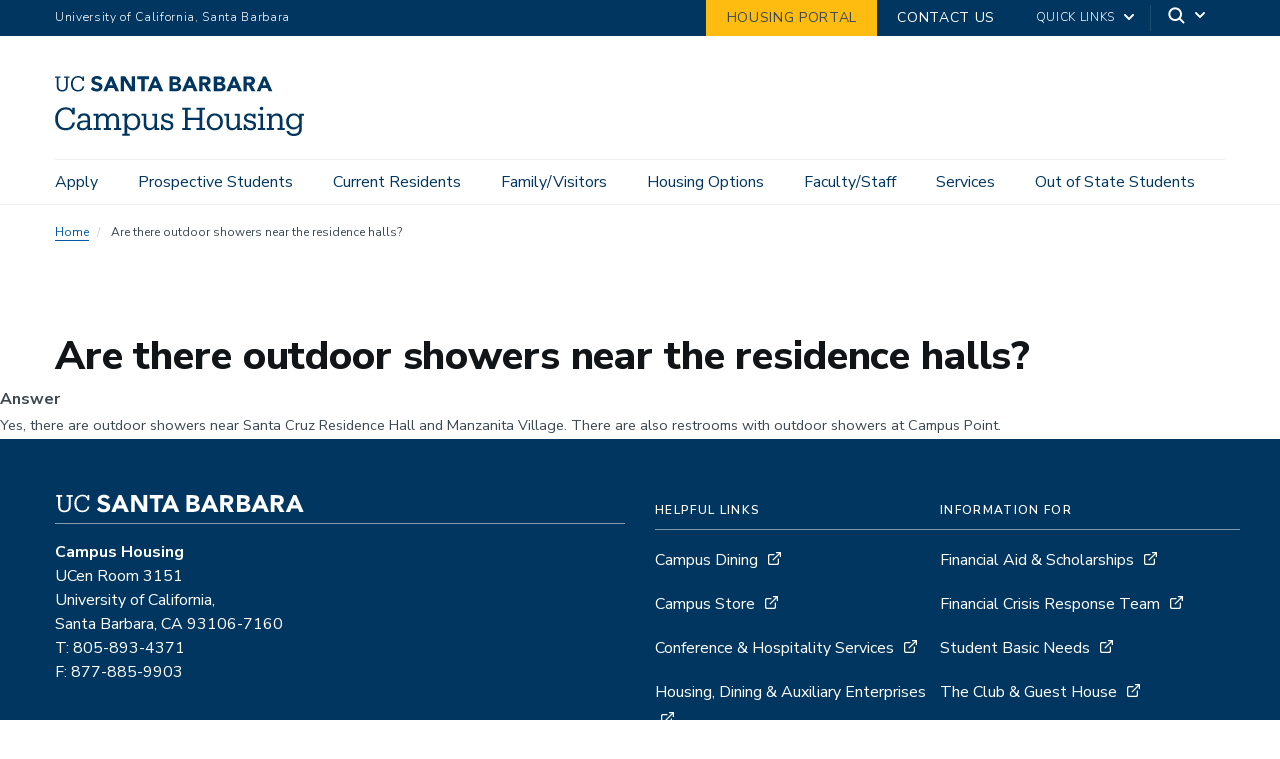

--- FILE ---
content_type: text/html; charset=UTF-8
request_url: https://www.housing.ucsb.edu/node/407
body_size: 15842
content:
<!DOCTYPE html>
<html  lang="en" dir="ltr" prefix="content: http://purl.org/rss/1.0/modules/content/  dc: http://purl.org/dc/terms/  foaf: http://xmlns.com/foaf/0.1/  og: http://ogp.me/ns#  rdfs: http://www.w3.org/2000/01/rdf-schema#  schema: http://schema.org/  sioc: http://rdfs.org/sioc/ns#  sioct: http://rdfs.org/sioc/types#  skos: http://www.w3.org/2004/02/skos/core#  xsd: http://www.w3.org/2001/XMLSchema# ">
  <head>
    <meta charset="utf-8" />
<noscript><style>form.antibot * :not(.antibot-message) { display: none !important; }</style>
</noscript><script async src="https://www.googletagmanager.com/gtag/js?id=UA-114315679-1"></script>
<script>window.dataLayer = window.dataLayer || [];function gtag(){dataLayer.push(arguments)};gtag("js", new Date());gtag("set", "developer_id.dMDhkMT", true);gtag("config", "UA-114315679-1", {"groups":"default","anonymize_ip":true,"page_placeholder":"PLACEHOLDER_page_path","allow_ad_personalization_signals":false});</script>
<style>/* @see https://github.com/aFarkas/lazysizes#broken-image-symbol */.js img.lazyload:not([src]) { visibility: hidden; }/* @see https://github.com/aFarkas/lazysizes#automatically-setting-the-sizes-attribute */.js img.lazyloaded[data-sizes=auto] { display: block; width: 100%; }</style>
<link rel="canonical" href="https://www.housing.ucsb.edu/node/407" />
<meta name="Generator" content="Drupal 10 (https://www.drupal.org)" />
<meta name="MobileOptimized" content="width" />
<meta name="HandheldFriendly" content="true" />
<meta name="viewport" content="width=device-width, initial-scale=1.0" />
<link rel="icon" href="/themes/ucsbweb/favicon.ico" type="image/vnd.microsoft.icon" />

    <title>Are there outdoor showers near the residence halls? | Campus Housing</title>
    <link rel="stylesheet" media="all" href="/sites/default/files/css/css_zCU34VT7tOQIOG3D3XgonY4DvkE0vyk7Ige7SvvTkb8.css?delta=0&amp;language=en&amp;theme=ucsbweb&amp;include=eJxVilEKhUAMAy-k7pFkW6tU1xZMRby9q-8h-JEEZpIBiV5tFg7fEgNdZvZtUDc0vMiglfc7g2iPcEu_aRFnke9Bueq7_hInQtZEGdLc_hBKU3HK5TmoTS-uGd0CFwKxOJ4" />
<link rel="stylesheet" media="all" href="/sites/default/files/css/css_AHz-Spf8dtjQeWYkXdA0Bo5VYNr8efVR74kunoPmatg.css?delta=1&amp;language=en&amp;theme=ucsbweb&amp;include=eJxVilEKhUAMAy-k7pFkW6tU1xZMRby9q-8h-JEEZpIBiV5tFg7fEgNdZvZtUDc0vMiglfc7g2iPcEu_aRFnke9Bueq7_hInQtZEGdLc_hBKU3HK5TmoTS-uGd0CFwKxOJ4" />
<link rel="stylesheet" media="all" href="https://webfonts.brand.ucsb.edu/webfont.min.css" />
<link rel="stylesheet" media="all" href="/sites/default/files/css/css_GSXKfDzdpsmVwDCWSm4eQwvIZUMBOF3r1G8fbm2LNsM.css?delta=3&amp;language=en&amp;theme=ucsbweb&amp;include=eJxVilEKhUAMAy-k7pFkW6tU1xZMRby9q-8h-JEEZpIBiV5tFg7fEgNdZvZtUDc0vMiglfc7g2iPcEu_aRFnke9Bueq7_hInQtZEGdLc_hBKU3HK5TmoTS-uGd0CFwKxOJ4" />

    
  </head>
  <body class="path-node path-node-407 page-node-type-faq navbar-is-fixed-top has-glyphicons utility-bar-color-003660 logo-size-1">
    <div id="body">
      
        <div class="dialog-off-canvas-main-canvas" data-off-canvas-main-canvas>
    

          
  
    
  

          <header class="navbar navbar-default navbar-fixed-top" id="navbar" role="banner">
      <a href="#main-content" class="visually-hidden focusable skip-link">
        Skip to main content
      </a>
            <div id="eyebrow">
        <div class="inner">
          <div class="items">
            <div class="item">
              <a href="https://www.ucsb.edu/" class="edu-link">University of California, Santa Barbara</a>
            </div>
            <div class="item">
              <div class="inner">
                                            
                                                                    
                                              
                            <div class="highlighted  has-background background-color-febc11" >
                            <a href="https://apps.housing.ucsb.edu/Account?ReturnUrl=%2Four-housing%2Fportal">
                            Housing Portal
                            </a>
                          </div>
                                                  
                                                                    
                                              
                            <div class="highlighted  has-background background-color-003660" >
                            <a href="/contact-us">
                            Contact Us
                            </a>
                          </div>
                                                                                                          <div class="quick-links"><a href="#">Quick Links</a>
                  <svg width="100%" height="100%" viewBox="0 0 24 24" version="1.1" xmlns="http://www.w3.org/2000/svg" xmlns:xlink="http://www.w3.org/1999/xlink">
                    <path d="M12,12.5857864 L8.70710678,9.29289322 C8.31658249,8.90236893 7.68341751,8.90236893 7.29289322,9.29289322 C6.90236893,9.68341751 6.90236893,10.3165825 7.29289322,10.7071068 L11.2928932,14.7071068 C11.6834175,15.0976311 12.3165825,15.0976311 12.7071068,14.7071068 L16.7071068,10.7071068 C17.0976311,10.3165825 17.0976311,9.68341751 16.7071068,9.29289322 C16.3165825,8.90236893 15.6834175,8.90236893 15.2928932,9.29289322 L12,12.5857864 Z"></path>
                  </svg>
                </div>
                                <div class="search">
                  <span class="toggle-button">
                    <svg class="mag" width="100%" height="100%" viewBox="0 0 24 24" version="1.1" xmlns="http://www.w3.org/2000/svg" xmlns:xlink="http://www.w3.org/1999/xlink">
                      <path d="M15.2397415,16.6539551 C14.1023202,17.4996184 12.6929286,18 11.1666667,18 C7.39272088,18 4.33333333,14.9406125 4.33333333,11.1666667 C4.33333333,7.39272088 7.39272088,4.33333333 11.1666667,4.33333333 C14.9406125,4.33333333 18,7.39272088 18,11.1666667 C18,12.6929286 17.4996184,14.1023202 16.6539551,15.2397415 L20.2071068,18.7928932 C20.5976311,19.1834175 20.5976311,19.8165825 20.2071068,20.2071068 C19.8165825,20.5976311 19.1834175,20.5976311 18.7928932,20.2071068 L15.2397415,16.6539551 Z M11.1666667,16 C13.836043,16 16,13.836043 16,11.1666667 C16,8.49729038 13.836043,6.33333333 11.1666667,6.33333333 C8.49729038,6.33333333 6.33333333,8.49729038 6.33333333,11.1666667 C6.33333333,13.836043 8.49729038,16 11.1666667,16 Z"></path>
                    </svg>
                    <svg class="arrow" width="100%" height="100%" viewBox="0 0 24 24" version="1.1" xmlns="http://www.w3.org/2000/svg" xmlns:xlink="http://www.w3.org/1999/xlink">
                      <path d="M12,12.5857864 L8.70710678,9.29289322 C8.31658249,8.90236893 7.68341751,8.90236893 7.29289322,9.29289322 C6.90236893,9.68341751 6.90236893,10.3165825 7.29289322,10.7071068 L11.2928932,14.7071068 C11.6834175,15.0976311 12.3165825,15.0976311 12.7071068,14.7071068 L16.7071068,10.7071068 C17.0976311,10.3165825 17.0976311,9.68341751 16.7071068,9.29289322 C16.3165825,8.90236893 15.6834175,8.90236893 15.2928932,9.29289322 L12,12.5857864 Z"></path>
                    </svg>
                  </span>
                </div>
              </div>
            </div>
          </div>
        </div>
      </div>
              <div class="container-fluid">
            <div class="navbar-header">
          <div class="region region-navigation">
      <a class="logo navbar-btn pull-left logo-size-1" href="/" title="Home" rel="home">
                  <?xml version="1.0" encoding="utf-8"?>
<!-- Generator: Adobe Illustrator 24.1.2, SVG Export Plug-In . SVG Version: 6.00 Build 0)  -->
<svg version="1.1" xmlns="http://www.w3.org/2000/svg" xmlns:xlink="http://www.w3.org/1999/xlink" x="0px" y="0px"
	 viewBox="0 0 333.57 80.51" style="enable-background:new 0 0 333.57 80.51;" xml:space="preserve" role="img" aria-labelledby="departmentname">
<title id="departmentname">UC Santa Barbara Campus Housing</title>
<style type="text/css">
	.st0{display:none;}
	.st1{display:inline;fill:#003660;}
	.st2{fill:#FFFFFF;}
	.st3{fill:#15385F;}
	.st4{fill:#231F20;}
	.st5{fill:#003764;}
	.st6{fill:#003660;}
</style>
<g id="Layer_2" class="st0">
</g>
<g id="Template">
	<path class="st3" d="M14.2,72.86c-8.7,0-14.03-5.96-14.03-15.21v-0.34c0-8.9,5.97-15.33,14.24-15.33c3.78,0,7.06,1.26,8.61,4.03
		v-3.57h3.28v9.37h-3.07c-1.22-5-4.33-6.93-8.91-6.93c-6.22,0-10.38,4.83-10.38,12.39v0.34c0,7.64,3.87,12.27,10.33,12.27
		c4.92,0,8.32-2.48,9.07-7.35h3.4C25.71,69.46,20.92,72.86,14.2,72.86z M36.67,72.86c-3.99,0-7.14-1.97-7.14-6.47
		c0-5.12,5.29-6.8,10.84-6.8h3.07v-1.6c0-3.7-1.47-4.96-4.62-4.96c-2.94,0-4.54,1.09-4.87,3.95h-3.49c0.42-5.17,4.37-6.85,8.53-6.85
		c4.12,0,7.94,1.51,7.94,7.86v11.76h2.94v2.73h-6.43v-3.03C41.96,71.73,39.82,72.86,36.67,72.86z M43.43,64.8v-2.73h-2.94
		c-4.33,0-7.48,1.13-7.48,4.33c0,1.97,1.01,3.7,3.99,3.7C40.62,70.09,43.43,68.2,43.43,64.8z M51.7,72.49v-2.73h3.07V53.37h-3.15
		v-2.86h6.64v3.61c0.88-2.1,3.28-3.99,6.43-3.99c2.81,0,5.29,1.18,6.43,4.45c1.47-3.07,4.54-4.45,7.27-4.45
		c3.95,0,7.27,2.35,7.27,8.74v10.88h3.07v2.73h-9.7v-2.73h3.15V58.62c0-3.87-1.51-5.46-4.54-5.46c-2.86,0-5.67,1.93-5.67,5.88v10.71
		h3.15v2.73h-9.79v-2.73h3.15V58.62c0-3.87-1.51-5.46-4.54-5.46c-2.86,0-5.67,1.93-5.67,5.88v10.71h3.15v2.73H51.7z M90.13,80.13
		V77.4h3.07V53.37h-3.15v-2.86h6.64v3.87c1.26-2.31,4.24-4.24,7.44-4.24c5.76,0,10,4.2,10,11.05v0.34c0,6.72-3.95,11.34-10,11.34
		c-3.61,0-6.17-1.81-7.44-4.07v8.61h3.45v2.73H90.13z M110.5,61.69v-0.34c0-5.54-3.07-8.32-6.76-8.32c-4.08,0-7.18,2.73-7.18,8.32
		v0.34c0,5.54,2.98,8.28,7.22,8.28C108.15,69.96,110.5,67.02,110.5,61.69z M126.42,72.86c-4.33,0-7.56-2.35-7.56-8.7V53.37h-3.07
		v-2.86h6.55v13.78c0,3.82,1.68,5.54,5,5.54c3.02,0,5.88-2.06,5.88-6.05V53.37h-3.07v-2.86h6.55v19.24h3.07v2.73h-6.55v-3.7
		C132.22,70.85,129.82,72.86,126.42,72.86z M144.98,69.8v2.69h-2.94v-7.31h2.86c0.5,2.56,2.48,4.92,5.88,4.92
		c3.02,0,4.5-1.26,4.5-3.61c0-2.31-1.76-3.11-5.17-3.74c-5.71-1.05-7.64-3.07-7.64-6.72c0-3.7,3.15-5.88,6.93-5.88
		c3.19,0,4.75,1.13,5.5,2.69v-2.31h2.94v6.34h-2.86c-0.5-2.44-2.44-3.95-5.25-3.95c-2.48,0-4.03,0.97-4.03,3.03
		c0,1.93,1.09,2.9,5.12,3.7c4.49,0.88,7.77,2.02,7.77,6.64c0,3.91-2.69,6.59-7.9,6.59C147.29,72.86,145.57,71.14,144.98,69.8z
		 M170.43,72.49v-2.86h3.78V45.31h-3.78v-2.86h11.51v2.86h-4.07v10.75h15.79V45.31h-4.08v-2.86h11.51v2.86h-3.78v24.32h3.78v2.86
		h-11.51v-2.86h4.08v-10.5h-15.79v10.5h4.07v2.86H170.43z M203.32,61.69v-0.34c0-6.6,4.58-11.21,10.8-11.21s10.8,4.58,10.8,11.17
		v0.34c0,6.64-4.58,11.21-10.84,11.21S203.32,68.12,203.32,61.69z M221.3,61.69V61.4c0-5.08-2.81-8.36-7.18-8.36
		c-4.41,0-7.18,3.28-7.18,8.32v0.34c0,5,2.73,8.28,7.18,8.28C218.53,69.96,221.3,66.65,221.3,61.69z M237.22,72.86
		c-4.33,0-7.56-2.35-7.56-8.7V53.37h-3.07v-2.86h6.55v13.78c0,3.82,1.68,5.54,5,5.54c3.02,0,5.88-2.06,5.88-6.05V53.37h-3.07v-2.86
		h6.55v19.24h3.07v2.73h-6.55v-3.7C243.01,70.85,240.62,72.86,237.22,72.86z M255.78,69.8v2.69h-2.94v-7.31h2.86
		c0.5,2.56,2.48,4.92,5.88,4.92c3.02,0,4.5-1.26,4.5-3.61c0-2.31-1.76-3.11-5.17-3.74c-5.71-1.05-7.64-3.07-7.64-6.72
		c0-3.7,3.15-5.88,6.93-5.88c3.19,0,4.75,1.13,5.5,2.69v-2.31h2.94v6.34h-2.86c-0.5-2.44-2.44-3.95-5.25-3.95
		c-2.48,0-4.03,0.97-4.03,3.03c0,1.93,1.09,2.9,5.12,3.7c4.49,0.88,7.77,2.02,7.77,6.64c0,3.91-2.69,6.59-7.9,6.59
		C258.09,72.86,256.37,71.14,255.78,69.8z M272.07,72.49v-2.73h3.07V53.37h-3.15v-2.86h6.64v19.24h3.15v2.73H272.07z M274.3,43.58
		c0-1.34,1.09-2.35,2.39-2.35c1.3,0,2.39,1.01,2.39,2.35c0,1.34-1.09,2.39-2.39,2.39C275.39,45.98,274.3,44.93,274.3,43.58z
		 M283.62,72.49v-2.73h3.07V53.37h-3.15v-2.86h6.64v3.7c1.01-2.06,3.4-4.07,6.89-4.07c4.41,0,7.65,2.35,7.65,8.7v10.92h3.07v2.73
		h-9.7v-2.73h3.15V58.58c0-3.7-1.68-5.42-5.08-5.42c-3.11,0-5.96,2.06-5.96,5.92v10.67h3.15v2.73H283.62z M310.13,73.75h3.57
		c0.5,2.52,2.61,3.82,6.34,3.82c4.33,0,7.06-2.06,7.06-6.76v-3.19c-1.26,2.14-4.24,4.16-7.43,4.16c-5.75,0-10-4.37-10-10.42v-0.29
		c0-5.96,4.2-10.92,10.25-10.92c3.66,0,5.92,1.76,7.18,3.91v-3.53h6.47v2.86h-2.98v17.64c-0.04,6.38-4.37,9.49-10.5,9.49
		C313.57,80.51,310.71,77.44,310.13,73.75z M327.22,61.1v-0.29c0-4.92-2.69-7.77-6.97-7.77c-4.37,0-6.97,3.23-6.97,7.86v0.34
		c0,4.79,3.07,7.64,6.76,7.64C324.11,68.87,327.22,66.02,327.22,61.1z M238.19,0.51h3.64l8.69,19.97h-4.96l-1.72-4.23h-7.76
		l-1.66,4.23h-4.85L238.19,0.51z M239.88,6.32l-2.43,6.2h4.88L239.88,6.32z M212.83,0.51h7.45c0.86,0,1.73,0.06,2.61,0.18
		c0.87,0.12,1.66,0.37,2.35,0.73c0.7,0.37,1.26,0.88,1.69,1.54c0.43,0.66,0.65,1.53,0.65,2.62c0,1.13-0.31,2.06-0.94,2.81
		c-0.63,0.74-1.46,1.27-2.5,1.59v0.06c0.66,0.09,1.25,0.28,1.79,0.55c0.54,0.27,1,0.62,1.38,1.04c0.39,0.42,0.68,0.92,0.89,1.48
		c0.21,0.56,0.31,1.17,0.31,1.81c0,1.05-0.23,1.93-0.68,2.64c-0.45,0.7-1.03,1.27-1.75,1.71s-1.52,0.74-2.41,0.93
		c-0.89,0.19-1.78,0.28-2.67,0.28h-8.18V0.51z M217.23,8.49h3.19c0.34,0,0.67-0.04,1-0.11c0.33-0.07,0.62-0.2,0.89-0.37
		c0.26-0.17,0.47-0.39,0.63-0.68c0.16-0.28,0.24-0.62,0.24-1.02c0-0.41-0.09-0.76-0.27-1.03c-0.18-0.27-0.41-0.48-0.69-0.63
		c-0.28-0.15-0.6-0.26-0.96-0.32c-0.36-0.07-0.71-0.1-1.04-0.1h-2.99V8.49z M217.23,16.75h3.95c0.34,0,0.68-0.04,1.03-0.11
		c0.35-0.07,0.66-0.21,0.94-0.39c0.28-0.19,0.51-0.43,0.69-0.73c0.18-0.3,0.27-0.67,0.27-1.1c0-0.47-0.12-0.85-0.35-1.14
		c-0.24-0.29-0.53-0.51-0.89-0.66c-0.36-0.15-0.74-0.25-1.16-0.31c-0.41-0.06-0.8-0.08-1.16-0.08h-3.33V16.75z M252.61,0.51h7.73
		c1.02,0,1.98,0.1,2.89,0.3c0.91,0.2,1.71,0.53,2.4,0.99c0.69,0.46,1.23,1.08,1.64,1.86c0.4,0.78,0.61,1.75,0.61,2.92
		c0,1.41-0.37,2.61-1.1,3.6c-0.73,0.99-1.8,1.61-3.22,1.88l5.08,8.43h-5.27l-4.17-7.98h-2.17v7.98h-4.4V0.51z M257.01,8.77h2.59
		c0.39,0,0.81-0.01,1.26-0.04c0.44-0.03,0.84-0.11,1.2-0.25c0.36-0.14,0.65-0.36,0.89-0.66c0.23-0.3,0.35-0.72,0.35-1.27
		c0-0.51-0.1-0.91-0.31-1.21c-0.21-0.3-0.47-0.53-0.79-0.69c-0.32-0.16-0.69-0.27-1.1-0.32c-0.41-0.06-0.82-0.08-1.21-0.08h-2.88
		V8.77z M178.76,0.51h3.64l8.69,19.97h-4.96l-1.72-4.23h-7.76l-1.66,4.23h-4.85L178.76,0.51z M180.45,6.32l-2.43,6.2h4.88
		L180.45,6.32z M278.86,0.51h3.64l8.69,19.97h-4.96l-1.72-4.23h-7.76l-1.66,4.23h-4.85L278.86,0.51z M280.55,6.32l-2.43,6.2H283
		L280.55,6.32z M153.4,0.5h7.45c0.86,0,1.73,0.06,2.61,0.18c0.87,0.12,1.66,0.37,2.35,0.73c0.7,0.37,1.26,0.88,1.69,1.54
		c0.43,0.66,0.65,1.53,0.65,2.62c0,1.13-0.31,2.06-0.94,2.81c-0.63,0.74-1.46,1.27-2.5,1.59v0.06c0.66,0.09,1.25,0.28,1.79,0.55
		c0.54,0.27,1,0.62,1.38,1.04c0.39,0.42,0.68,0.92,0.89,1.48c0.21,0.56,0.31,1.17,0.31,1.81c0,1.05-0.23,1.93-0.68,2.64
		c-0.45,0.7-1.03,1.27-1.75,1.71c-0.71,0.43-1.52,0.74-2.41,0.93c-0.89,0.19-1.78,0.28-2.67,0.28h-8.18V0.5z M157.8,8.49h3.19
		c0.34,0,0.67-0.04,1-0.11c0.33-0.07,0.62-0.2,0.89-0.37c0.26-0.17,0.47-0.39,0.63-0.68c0.16-0.28,0.24-0.62,0.24-1.02
		c0-0.41-0.09-0.76-0.27-1.03c-0.18-0.27-0.41-0.48-0.69-0.63c-0.28-0.15-0.6-0.26-0.96-0.32c-0.36-0.07-0.71-0.1-1.04-0.1h-2.99
		V8.49z M157.8,16.75h3.95c0.34,0,0.68-0.04,1.03-0.11c0.35-0.07,0.66-0.21,0.94-0.39c0.28-0.19,0.51-0.43,0.69-0.73
		c0.18-0.3,0.27-0.67,0.27-1.1c0-0.47-0.12-0.85-0.35-1.14c-0.24-0.29-0.53-0.51-0.89-0.66c-0.36-0.15-0.74-0.25-1.16-0.31
		c-0.41-0.06-0.8-0.08-1.16-0.08h-3.33V16.75z M193.18,0.5h7.73c1.02,0,1.98,0.1,2.89,0.3c0.91,0.2,1.71,0.53,2.4,0.99
		c0.69,0.46,1.23,1.08,1.64,1.86c0.4,0.78,0.61,1.75,0.61,2.92c0,1.41-0.37,2.61-1.1,3.6c-0.73,0.99-1.8,1.61-3.22,1.88l5.08,8.43
		h-5.27l-4.17-7.98h-2.17v7.98h-4.4V0.5z M197.58,8.77h2.59c0.39,0,0.81-0.01,1.26-0.04c0.44-0.03,0.84-0.11,1.2-0.25
		c0.36-0.14,0.65-0.36,0.89-0.66c0.24-0.3,0.35-0.72,0.35-1.27c0-0.51-0.1-0.91-0.31-1.21c-0.21-0.3-0.47-0.53-0.79-0.69
		c-0.32-0.16-0.69-0.27-1.1-0.32c-0.41-0.06-0.82-0.08-1.21-0.08h-2.88V8.77z M73.41,0.51h3.64l8.69,19.97h-4.96l-1.72-4.23h-7.76
		l-1.66,4.23h-4.85L73.41,0.51z M75.1,6.32l-2.43,6.2h4.88L75.1,6.32z M132.68,0.51h3.64l8.69,19.97h-4.96l-1.72-4.23h-7.76
		l-1.66,4.23h-4.85L132.68,0.51z M134.37,6.32l-2.43,6.2h4.88L134.37,6.32z M88.17,0.5h5.98l8.49,13.88h0.06V0.5h4.4v19.97h-5.75
		L92.62,6.26h-0.06v14.21h-4.4V0.5z M115.67,4.4h-5.51V0.5h15.79V4.4h-5.88v16.08h-4.4V4.4z M9.52,20.79
		c-4.64,0-7.27-2.71-7.27-7.64L2.26,2.43H0V0.51h7.27v1.92H4.72L4.72,12.87c0,4.24,1.5,5.88,4.86,5.88c3.22,0,5.15-1.3,5.15-6.25
		l0.01-10.07h-2.55V0.51h7.27v1.92h-2.26l-0.01,10.41C17.19,17.76,14.73,20.79,9.52,20.79z M36.97,13.83
		c-0.51,3.28-2.8,4.95-6.11,4.95c-4.36,0-6.96-3.11-6.96-8.26V10.3c0-5.09,2.8-8.34,6.98-8.34c3.08,0,5.18,1.3,6,4.67h2.06l0-6.11
		h-2.21l0,2.21C35.7,0.85,33.49,0,30.95,0c-5.57,0-9.59,4.33-9.59,10.32v0.23c0,6.22,3.59,10.24,9.45,10.24
		c4.45,0,7.63-2.22,8.41-6.72L36.97,13.83z M57.37,8.55c-2.35-0.63-4.29-1.26-4.29-2.72c0-0.92,0.72-2.29,2.69-2.29
		c1.97,0,3.44,0.68,4.5,2.08l2.8-2.44C61.3,0.42,58.05,0,56.27,0c-4.44,0-7.54,2.57-7.54,6.24c0,3.65,3.34,5.07,6.63,5.99
		c2.78,0.78,3.88,1.16,3.88,2.84c0,1.33-1.18,2.16-3.09,2.16c-3.05,0-4.73-2.02-5.22-2.72l-3.02,2.58c1.53,2.45,4.18,3.69,7.87,3.69
		c4.6,0,7.82-2.65,7.82-6.46C63.59,10.5,60.38,9.34,57.37,8.55z"/>
</g>
</svg>

            
      </a>

  </div>

                          <button type="button" class="navbar-toggle" data-toggle="collapse" data-target="#navbar-collapse">
            <span class="sr-only">Toggle navigation</span>
            <span class="icon-bar"></span>
            <span class="icon-bar"></span>
            <span class="icon-bar"></span>
          </button>
              </div>

                    <div id="navbar-collapse" class="navbar-collapse collapse">
            <div class="region region-navigation-collapsible">
    <div class="search-block-form block block-search block-search-form-block" data-drupal-selector="search-block-form" id="block-ucsbweb-search" role="search">
  
      <p class="visually-hidden">Search</p>
    
      <form action="/search/node" method="get" id="search-block-form" accept-charset="UTF-8">
  <div class="form-item js-form-item form-type-search js-form-type-search form-item-keys js-form-item-keys form-no-label form-group">
      <label for="edit-keys" class="control-label sr-only">Search</label>
  
  
  <div class="input-group"><input title="Enter the terms you wish to search for." data-drupal-selector="edit-keys" class="form-search form-control" placeholder="Search" type="search" id="edit-keys" name="keys" value="" size="15" maxlength="128" /><span class="input-group-btn"><button type="submit" value="Search" class="button js-form-submit form-submit btn-primary btn icon-only"><span class="sr-only">Search</span><span class="icon glyphicon glyphicon-search" aria-hidden="true"></span></button></span></div>

  
  
      <div id="edit-keys--description" class="description help-block">
      Enter the terms you wish to search for.
    </div>
  </div>
<div class="form-actions form-group js-form-wrapper form-wrapper" data-drupal-selector="edit-actions" id="edit-actions"></div>

</form>

  </div>
<nav aria-labelledby="block-mainnavigation-menu" id="block-mainnavigation">
            
  <p class="visually-hidden" id="block-mainnavigation-menu">Main navigation</p>
  

        
              <ul class="menu nav navbar-nav">
                            <li>
        <a href="/apply" data-drupal-link-system-path="node/96">Apply</a>
                  </li>
                        <li>
        <a href="/prospective-students" data-drupal-link-system-path="node/122">Prospective Students</a>
                  </li>
                        <li class="expanded dropdown">
        <a href="/current-residents/become-a-resident-assistant/overview" class="dropdown-toggle" data-toggle="dropdown">Current Residents <span class="caret"></span></a>
                                  <div class="menu dropdown-menu"><ul>
                            <li>
        <a href="/current-residents/become-a-resident-assistant/overview" data-drupal-link-system-path="node/281">Become a Resident Assistant</a>
                  </li>
                        <li>
        <a href="/current-residents/community-rental-listings/overview" data-drupal-link-system-path="node/43">Community Rental Listings</a>
                  </li>
                        <li>
        <a href="/current-residents/helpful-links" data-drupal-link-system-path="node/44">Helpful Links</a>
                  </li>
                        <li>
        <a href="/current-residents/move-in/welcome" data-drupal-link-system-path="node/95">Move In</a>
                  </li>
                        <li>
        <a href="/current-residents/move-out/planning-ahead" data-drupal-link-system-path="node/526">Move Out</a>
                  </li>
                        <li>
        <a href="/current-residents/room-change-process" title="Room Change Process" data-drupal-link-system-path="node/755">Room Change Process</a>
                  </li>
                        <li>
        <a href="/current-residents/student-conduct/about-us" data-drupal-link-system-path="node/94">Student Conduct</a>
                  </li>
        </ul>
        </div>
      
            </li>
                        <li class="expanded dropdown">
        <a href="/family-visitors/parents-guardians" class="dropdown-toggle" data-toggle="dropdown">Family/Visitors <span class="caret"></span></a>
                                  <div class="menu dropdown-menu"><ul>
                            <li>
        <a href="/family-visitors/parents-guardians" data-drupal-link-system-path="node/38">Parents &amp; Guardians</a>
                  </li>
                        <li>
        <a href="https://www.conferences.ucsb.edu" class="offsite">Conferees</a>
                  </li>
                        <li>
        <a href="/family-visitors/overnight-accommodations" data-drupal-link-system-path="node/46">Overnight Accommodations</a>
                  </li>
        </ul>
        </div>
      
            </li>
                        <li>
        <a href="/housing-options" data-drupal-link-system-path="node/123">Housing Options</a>
                  </li>
                        <li class="expanded dropdown">
        <a href="/faculty-staff/faculty-housing" class="dropdown-toggle" data-toggle="dropdown">Faculty/Staff <span class="caret"></span></a>
                                  <div class="menu dropdown-menu"><ul>
                            <li>
        <a href="/faculty-staff/faculty-housing" data-drupal-link-system-path="node/37">Faculty Housing</a>
                  </li>
                        <li>
        <a href="/faculty-staff/staff-housing" data-drupal-link-system-path="node/47">Staff Housing</a>
                  </li>
        </ul>
        </div>
      
            </li>
                        <li class="expanded dropdown">
        <a href="/services/get-it-fixed" class="dropdown-toggle" data-toggle="dropdown">Services <span class="caret"></span></a>
                                  <div class="menu dropdown-menu"><ul>
                            <li>
        <a href="/services/get-it-fixed" data-drupal-link-system-path="node/50">Get it Fixed</a>
                  </li>
                        <li>
        <a href="http://www.dining.ucsb.edu" class="offsite">Campus Dining</a>
                  </li>
                        <li>
        <a href="https://info.resnet.ucsb.edu" class="offsite">Internet Access</a>
                  </li>
                        <li>
        <a href="/services/mail" data-drupal-link-system-path="node/51">Mail</a>
                  </li>
                        <li>
        <a href="/services/parking" data-drupal-link-system-path="node/52">Parking</a>
                  </li>
                        <li>
        <a href="https://info.resnet.ucsb.edu/services/print-services" class="offsite">Printing</a>
                  </li>
        </ul>
        </div>
      
            </li>
                        <li>
        <a href="/out-state-students" title="Out of State Students" data-drupal-link-system-path="node/793">Out of State Students</a>
                  </li>
        </ul>
      


  </nav>

  </div>

            <div class="region region-navigation-quicklinks">
    <nav aria-labelledby="block-quicklinks-menu" id="block-quicklinks">
            
  <p class="visually-hidden" id="block-quicklinks-menu">Quick links</p>
  

        
              <ul class="menu nav">
                            <li>
        <a href="/apply" title="Apply to Live in Campus Housing" data-drupal-link-system-path="node/96">Application Process</a>
                  </li>
                        <li>
        <a href="/quick-links/faqs" title="Frequently Asked Questions for Campus Housing &amp; Dining" data-drupal-link-system-path="node/278">FAQs</a>
                  </li>
                        <li>
        <a href="/quick-link/important-dates" title="Important Campus &amp; Housing Dates" data-drupal-link-system-path="node/83">Important Dates</a>
                  </li>
                        <li>
        <a href="https://hdae.ucsb.edu/jobs" class="offsite-quick-link" title="Find Out About Jobs in Housing, Dining &amp; Auxiliary Enterprises">Jobs</a>
                  </li>
                        <li>
        <a href="/apply/rates" title="Rates for Campus Housing&#039;s Various Communities" data-drupal-link-system-path="node/32">Rates</a>
                  </li>
                        <li>
        <a href="https://rentallistings.housing.ucsb.edu" class="offsite-quick-link" title="Rental Listings for Privately-Owned Housing in the Community">Rental Listings</a>
                  </li>
        </ul>
  


  </nav>

  </div>

                      <div class="utility-bar">
              <ul class="menu nav">
                                                                                              
                      <li class="highlighted"><a href="https://apps.housing.ucsb.edu/Account?ReturnUrl=%2Four-housing%2Fportal">Housing Portal</a></li>
                                                                                  
                      <li class="highlighted"><a href="/contact-us">Contact Us</a></li>
                                                                    </ul>
            </div>
                  </div>
                    </div>
          </header>
  
  <main>
    <div class="main-container container-fluid js-quickedit-main-content">
      <div class="row">

                
        
        
                                      <div class="content-header">
                <div class="region region-header">
      
  <ol  class="breadcrumb">
          <li >
                  <a href="/">Home</a>
              </li>
          <li >
                  Are there outdoor showers near the residence halls?
              </li>
      </ol>

<div data-drupal-messages-fallback class="hidden"></div>
  

  <h1 class="page-header">
<span>Are there outdoor showers near the residence halls?</span>
</h1>
  

  </div>

            </div>

                  
                
                        <div class="col-sm-12 main-content-wrapper">

                    
                    
                    
                                              
                      
          
                                <div class="main-content">
              <a id="main-content"></a>
                <div class="region region-content">
      <article data-history-node-id="407" about="/node/407" class="faq is-promoted full clearfix">

  
    

  
  <div class="content">
    
  <div class="field field--name-field-answer field--type-text-long field--label-above">
    <div class="field--label">Answer</div>
              <div class="field--item"><p><span style="font-size: 14.4px;">Yes, there are outdoor showers near Santa Cruz Residence Hall and Manzanita Village. There are also restrooms with outdoor showers at Campus Point. </span></p></div>
          </div>

  </div>

</article>


  </div>

            </div>
                  </div>

                      </div>
    </div>
  </main>


  <footer>
    <div class="footer container-fluid">
      <div class="region region-footer">
        <div class="contextual-region block block-block-content clearfix">
          <div class="block-inner">
            <div class="field field--name-field-blades field--type-entity-reference-revisions field--label-hidden field--items">
              <div class="paragraph paragraph--type--column paragraph--view-mode--default col-sm-12 col-md-6">
                <div class="inner">
                  <div class="field field--name-field-body field--type-text-long field--label-hidden field--item">
                    <div class="ucsb-wordmark">
                      <svg version="1.1" id="Template" xmlns="http://www.w3.org/2000/svg" xmlns:xlink="http://www.w3.org/1999/xlink" x="0px" y="0px" viewBox="0 0 294 22.5" style="enable-background:new 0 0 294 22.5;" xml:space="preserve"><path d="M239.5,1.4h3.6l8.7,20h-5l-1.7-4.2h-7.8l-1.7,4.2h-4.9L239.5,1.4z M241.2,7.2l-2.4,6.2h4.9L241.2,7.2z
                       M214.2,1.4h7.4c0.9,0,1.7,0.1,2.6,0.2c0.9,0.1,1.7,0.4,2.4,0.7c0.7,0.4,1.3,0.9,1.7,1.5c0.4,0.7,0.6,1.5,0.6,2.6
                      c0,1.1-0.3,2.1-0.9,2.8c-0.6,0.7-1.5,1.3-2.5,1.6v0.1c0.7,0.1,1.3,0.3,1.8,0.5c0.5,0.3,1,0.6,1.4,1c0.4,0.4,0.7,0.9,0.9,1.5
                      c0.2,0.6,0.3,1.2,0.3,1.8c0,1.1-0.2,1.9-0.7,2.6c-0.5,0.7-1,1.3-1.7,1.7c-0.7,0.4-1.5,0.7-2.4,0.9c-0.9,0.2-1.8,0.3-2.7,0.3h-8.2
                      V1.4z M218.6,9.4h3.2c0.3,0,0.7,0,1-0.1c0.3-0.1,0.6-0.2,0.9-0.4c0.3-0.2,0.5-0.4,0.6-0.7c0.2-0.3,0.2-0.6,0.2-1
                      c0-0.4-0.1-0.8-0.3-1c-0.2-0.3-0.4-0.5-0.7-0.6c-0.3-0.2-0.6-0.3-1-0.3c-0.4-0.1-0.7-0.1-1-0.1h-3V9.4z M218.6,17.6h3.9
                      c0.3,0,0.7,0,1-0.1c0.3-0.1,0.7-0.2,0.9-0.4c0.3-0.2,0.5-0.4,0.7-0.7c0.2-0.3,0.3-0.7,0.3-1.1c0-0.5-0.1-0.9-0.4-1.1
                      c-0.2-0.3-0.5-0.5-0.9-0.7c-0.4-0.2-0.7-0.3-1.2-0.3c-0.4-0.1-0.8-0.1-1.2-0.1h-3.3V17.6z M253.9,1.4h7.7c1,0,2,0.1,2.9,0.3
                      c0.9,0.2,1.7,0.5,2.4,1c0.7,0.5,1.2,1.1,1.6,1.9c0.4,0.8,0.6,1.8,0.6,2.9c0,1.4-0.4,2.6-1.1,3.6c-0.7,1-1.8,1.6-3.2,1.9l5.1,8.4
                      h-5.3l-4.2-8h-2.2v8h-4.4V1.4z M258.3,9.7h2.6c0.4,0,0.8,0,1.3,0c0.4,0,0.8-0.1,1.2-0.3c0.4-0.1,0.7-0.4,0.9-0.7
                      c0.2-0.3,0.4-0.7,0.4-1.3c0-0.5-0.1-0.9-0.3-1.2c-0.2-0.3-0.5-0.5-0.8-0.7c-0.3-0.2-0.7-0.3-1.1-0.3c-0.4-0.1-0.8-0.1-1.2-0.1h-2.9
                      V9.7z M180.1,1.4h3.6l8.7,20h-5l-1.7-4.2H178l-1.7,4.2h-4.9L180.1,1.4z M181.8,7.2l-2.4,6.2h4.9L181.8,7.2z M280.2,1.4h3.6l8.7,20
                      h-5l-1.7-4.2h-7.8l-1.7,4.2h-4.9L280.2,1.4z M281.9,7.2l-2.4,6.2h4.9L281.9,7.2z M154.7,1.4h7.4c0.9,0,1.7,0.1,2.6,0.2
                      c0.9,0.1,1.7,0.4,2.4,0.7c0.7,0.4,1.3,0.9,1.7,1.5c0.4,0.7,0.6,1.5,0.6,2.6c0,1.1-0.3,2.1-0.9,2.8c-0.6,0.7-1.5,1.3-2.5,1.6v0.1
                      c0.7,0.1,1.3,0.3,1.8,0.5c0.5,0.3,1,0.6,1.4,1c0.4,0.4,0.7,0.9,0.9,1.5c0.2,0.6,0.3,1.2,0.3,1.8c0,1.1-0.2,1.9-0.7,2.6
                      c-0.5,0.7-1,1.3-1.7,1.7c-0.7,0.4-1.5,0.7-2.4,0.9c-0.9,0.2-1.8,0.3-2.7,0.3h-8.2V1.4z M159.1,9.4h3.2c0.3,0,0.7,0,1-0.1
                      c0.3-0.1,0.6-0.2,0.9-0.4c0.3-0.2,0.5-0.4,0.6-0.7c0.2-0.3,0.2-0.6,0.2-1c0-0.4-0.1-0.8-0.3-1c-0.2-0.3-0.4-0.5-0.7-0.6
                      c-0.3-0.2-0.6-0.3-1-0.3c-0.4-0.1-0.7-0.1-1-0.1h-3V9.4z M159.1,17.6h3.9c0.3,0,0.7,0,1-0.1c0.3-0.1,0.7-0.2,0.9-0.4
                      c0.3-0.2,0.5-0.4,0.7-0.7c0.2-0.3,0.3-0.7,0.3-1.1c0-0.5-0.1-0.9-0.4-1.1c-0.2-0.3-0.5-0.5-0.9-0.7c-0.4-0.2-0.7-0.3-1.2-0.3
                      c-0.4-0.1-0.8-0.1-1.2-0.1h-3.3V17.6z M194.5,1.4h7.7c1,0,2,0.1,2.9,0.3c0.9,0.2,1.7,0.5,2.4,1c0.7,0.5,1.2,1.1,1.6,1.9
                      c0.4,0.8,0.6,1.8,0.6,2.9c0,1.4-0.4,2.6-1.1,3.6c-0.7,1-1.8,1.6-3.2,1.9l5.1,8.4h-5.3l-4.2-8h-2.2v8h-4.4V1.4z M198.9,9.7h2.6
                      c0.4,0,0.8,0,1.3,0c0.4,0,0.8-0.1,1.2-0.3c0.4-0.1,0.7-0.4,0.9-0.7c0.2-0.3,0.4-0.7,0.4-1.3c0-0.5-0.1-0.9-0.3-1.2
                      c-0.2-0.3-0.5-0.5-0.8-0.7c-0.3-0.2-0.7-0.3-1.1-0.3c-0.4-0.1-0.8-0.1-1.2-0.1h-2.9V9.7z M74.7,1.4h3.6l8.7,20h-5l-1.7-4.2h-7.8
                      L71,21.4h-4.9L74.7,1.4z M76.4,7.2L74,13.4h4.9L76.4,7.2z M134,1.4h3.6l8.7,20h-5l-1.7-4.2h-7.8l-1.7,4.2h-4.9L134,1.4z M135.7,7.2
                      l-2.4,6.2h4.9L135.7,7.2z M89.5,1.4h6l8.5,13.9h0.1V1.4h4.4v20h-5.8L94,7.1h-0.1v14.2h-4.4V1.4z M117,5.3h-5.5V1.4h15.8v3.9h-5.9
                      v16.1H117V5.3z M10.9,21.7c-4.6,0-7.3-2.7-7.3-7.6l0-10.7H1.3V1.4h7.3v1.9H6.1l0,10.4c0,4.2,1.5,5.9,4.9,5.9c3.2,0,5.1-1.3,5.1-6.2
                      l0-10.1h-2.5V1.4h7.3v1.9h-2.3l0,10.4C18.5,18.7,16.1,21.7,10.9,21.7z M38.3,14.7c-0.5,3.3-2.8,4.9-6.1,4.9c-4.4,0-7-3.1-7-8.3v-0.2
                      c0-5.1,2.8-8.3,7-8.3c3.1,0,5.2,1.3,6,4.7h2.1l0-6.1h-2.2l0,2.2c-1-1.9-3.3-2.7-5.8-2.7c-5.6,0-9.6,4.3-9.6,10.3v0.2
                      c0,6.2,3.6,10.2,9.4,10.2c4.4,0,7.6-2.2,8.4-6.7L38.3,14.7z M58.7,9.4c-2.3-0.6-4.3-1.3-4.3-2.7c0-0.9,0.7-2.3,2.7-2.3
                      c2,0,3.4,0.7,4.5,2.1l2.8-2.4c-1.8-2.8-5-3.2-6.8-3.2c-4.4,0-7.5,2.6-7.5,6.2c0,3.7,3.3,5.1,6.6,6c2.8,0.8,3.9,1.2,3.9,2.8
                      c0,1.3-1.2,2.2-3.1,2.2c-3.1,0-4.7-2-5.2-2.7l-3,2.6c1.5,2.4,4.2,3.7,7.9,3.7c4.6,0,7.8-2.7,7.8-6.5C64.9,11.4,61.7,10.2,58.7,9.4z"></path></svg>
                    </div>
                    <div class="contact-info">
                      <div class="site-name"><strong>Campus Housing</strong></div>
                                                                        <div class="contact-line">UCen Room 3151</div>
                                                  <div class="contact-line">University of California,</div>
                                                  <div class="contact-line">Santa Barbara, CA 93106-7160</div>
                                                  <div class="contact-line">T: 805-893-4371</div>
                                                  <div class="contact-line">F: 877-885-9903</div>
                                                                  </div>
                                          <h2 class="label">Connect</h2>
                      <ul class="columns columns-3">
                                                  <li><a href="https://www.facebook.com/UCSBHousing">
                                                          <svg height="28px" version="1.1" viewBox="0 0 28 28" width="28px" xmlns="http://www.w3.org/2000/svg" xmlns:xlink="http://www.w3.org/1999/xlink"><path d="M14.597317,22.75 L6.21586566,22.75 C5.68227649,22.75 5.25,22.3174553 5.25,21.7840739 L5.25,6.21585816 C5.25,5.68234104 5.68234439,5.25 6.21586566,5.25 L21.7842022,5.25 C22.3175877,5.25 22.75,5.68234104 22.75,6.21585816 L22.75,21.7840739 C22.75,22.3175232 22.3175198,22.75 21.7842022,22.75 L17.3247467,22.75 L17.3247467,15.9730356 L19.5994608,15.9730356 L19.940067,13.3319323 L17.3247467,13.3319323 L17.3247467,11.6457547 C17.3247467,10.8810943 17.5370823,10.3600035 18.6335952,10.3600035 L20.0321448,10.3593924 L20.0321448,7.99716843 C19.7902709,7.96498221 18.9600773,7.89307249 17.9942117,7.89307249 C15.9778041,7.89307249 14.597317,9.12388978 14.597317,11.3841907 L14.597317,13.3319323 L12.3167632,13.3319323 L12.3167632,15.9730356 L14.597317,15.9730356 L14.597317,22.75 L14.597317,22.75 Z"></path></svg>

                                                        Facebook</a>
                          </li>
                                                  <li><a href="https://www.instagram.com/UCSBHousing">
                                                          <svg height="28px" version="1.1" viewBox="0 0 28 28" width="28px" xmlns="http://www.w3.org/2000/svg" xmlns:xlink="http://www.w3.org/1999/xlink"><path d="M14.0000174,5.25 C16.3763573,5.25 16.6743333,5.26007262 17.6076138,5.3026555 C18.5389493,5.34513418 19.175018,5.49306279 19.7315825,5.70938103 C20.3069723,5.93295851 20.7949388,6.23215012 21.2814117,6.7185883 C21.7678499,7.20506122 22.0670415,7.69302766 22.2906537,8.26841752 C22.5069372,8.82498199 22.6548658,9.46105071 22.6973445,10.3923862 C22.7399274,11.3256667 22.75,11.6236427 22.75,14.0000174 C22.75,16.3763573 22.7399274,16.6743333 22.6973445,17.6076138 C22.6548658,18.5389493 22.5069372,19.175018 22.2906537,19.7315825 C22.0670415,20.3069723 21.7678499,20.7949388 21.2814117,21.2814117 C20.7949388,21.7678499 20.3069723,22.0670415 19.7315825,22.2906537 C19.175018,22.5069372 18.5389493,22.6548658 17.6076138,22.6973445 C16.6743333,22.7399274 16.3763573,22.75 14.0000174,22.75 C11.6236427,22.75 11.3256667,22.7399274 10.3923862,22.6973445 C9.46105071,22.6548658 8.82498199,22.5069372 8.26841752,22.2906537 C7.69302766,22.0670415 7.20506122,21.7678499 6.7185883,21.2814117 C6.23215012,20.7949388 5.93295851,20.3069723 5.70938103,19.7315825 C5.49306279,19.175018 5.34513418,18.5389493 5.3026555,17.6076138 C5.26007262,16.6743333 5.25,16.3763573 5.25,14.0000174 C5.25,11.6236427 5.26007262,11.3256667 5.3026555,10.3923862 C5.34513418,9.46105071 5.49306279,8.82498199 5.70938103,8.26841752 C5.93295851,7.69302766 6.23215012,7.20506122 6.7185883,6.7185883 C7.20506122,6.23215012 7.69302766,5.93295851 8.26841752,5.70938103 C8.82498199,5.49306279 9.46105071,5.34513418 10.3923862,5.3026555 C11.3256667,5.26007262 11.6236427,5.25 14.0000174,5.25 Z M14.0000174,6.82657376 C11.6636553,6.82657376 11.3869013,6.83550019 10.4642491,6.8775968 C9.61113278,6.91649796 9.14782689,7.05904293 8.83950046,7.1788724 C8.431073,7.33760303 8.13959215,7.52721146 7.83341917,7.83341917 C7.52721146,8.13959215 7.33760303,8.431073 7.1788724,8.83950046 C7.05904293,9.14782689 6.91649796,9.61113278 6.8775968,10.4642491 C6.83550019,11.3869013 6.82657376,11.6636553 6.82657376,14.0000174 C6.82657376,16.3363447 6.83550019,16.6130987 6.8775968,17.5357509 C6.91649796,18.3888672 7.05904293,18.8521731 7.1788724,19.1604995 C7.33760303,19.568927 7.52724619,19.8604078 7.83341917,20.1665808 C8.13959215,20.4727885 8.431073,20.662397 8.83950046,20.8211276 C9.14782689,20.9409571 9.61113278,21.083502 10.4642491,21.1224032 C11.3867971,21.1644998 11.6634816,21.1734262 14.0000174,21.1734262 C16.3365184,21.1734262 16.6132376,21.1644998 17.5357509,21.1224032 C18.3888672,21.083502 18.8521731,20.9409571 19.1604995,20.8211276 C19.568927,20.662397 19.8604078,20.4727885 20.1665808,20.1665808 C20.4727885,19.8604078 20.662397,19.568927 20.8211276,19.1604995 C20.9409571,18.8521731 21.083502,18.3888672 21.1224032,17.5357509 C21.1644998,16.6130987 21.1734262,16.3363447 21.1734262,14.0000174 C21.1734262,11.6636553 21.1644998,11.3869013 21.1224032,10.4642491 C21.083502,9.61113278 20.9409571,9.14782689 20.8211276,8.83950046 C20.662397,8.431073 20.4727885,8.13959215 20.1665808,7.83341917 C19.8604078,7.52721146 19.568927,7.33760303 19.1604995,7.1788724 C18.8521731,7.05904293 18.3888672,6.91649796 17.5357509,6.8775968 C16.6130987,6.83550019 16.3363447,6.82657376 14.0000174,6.82657376 Z M14.0000174,9.50675957 C16.4815641,9.50675957 18.4932404,11.5184359 18.4932404,14.0000174 C18.4932404,16.4815641 16.4815641,18.4932404 14.0000174,18.4932404 C11.5184359,18.4932404 9.50675957,16.4815641 9.50675957,14.0000174 C9.50675957,11.5184359 11.5184359,9.50675957 14.0000174,9.50675957 Z M14.0000174,16.9166667 C15.610838,16.9166667 16.9166667,15.610838 16.9166667,14.0000174 C16.9166667,12.389162 15.610838,11.0833333 14.0000174,11.0833333 C12.389162,11.0833333 11.0833333,12.389162 11.0833333,14.0000174 C11.0833333,15.610838 12.389162,16.9166667 14.0000174,16.9166667 Z M19.7207805,9.32923829 C19.7207805,9.90914346 19.2506669,10.3792223 18.6707617,10.3792223 C18.0908913,10.3792223 17.6207777,9.90914346 17.6207777,9.32923829 C17.6207777,8.74933312 18.0908913,8.27921954 18.6707617,8.27921954 C19.2506669,8.27921954 19.7207805,8.74933312 19.7207805,9.32923829 Z"></path></svg>

                                                        Instagram</a>
                          </li>
                                                  <li><a href="https://x.com/UCSBHousing">
                                                        <svg height="28px" version="1.1" viewBox="0 0 28 28" width="28px" xmlns="http://www.w3.org/2000/svg" xmlns:xlink="http://www.w3.org/1999/xlink"><path class="xicon" d="M19.5,5.2h-11c-1.8,0-3.2,1.5-3.2,3.2v11c0,1.8,1.5,3.2,3.2,3.2h11c1.8,0,3.2-1.5,3.2-3.2v-11c0-1.8-1.5-3.2-3.2-3.2ZM16.6,20.6l-3.5-5.1-4.4,5.1h-1.1l5-5.8-5-7.3h3.8l3.3,4.8,4.2-4.8h1.1l-4.8,5.6h0l5.2,7.6h-3.8ZM14.6,13.7l4.3,6.1h-1.7l-3.5-5h0s-.5-.7-.5-.7l-4.1-5.8h1.7l3.3,4.7.5.7Z"></path></svg>

                                                        X</a>
                          </li>
                                                  <li><a href="http://www.youtube.com/ucsbhousing">
                                                          <svg height="28px" version="1.1" viewBox="0 0 28 28" width="28px" xmlns="http://www.w3.org/2000/svg" xmlns:xlink="http://www.w3.org/1999/xlink"><path d="M11.728,16.5817301 L11.7273913,10.9890701 L16.9901739,13.7950415 L11.728,16.5817301 Z M23.2834783,10.0199493 C23.2834783,10.0199493 23.0929565,8.64837606 22.5092174,8.04438619 C21.7684348,7.2512996 20.9381739,7.24756742 20.5577391,7.2015373 C17.832,7 13.7433913,7 13.7433913,7 L13.7348696,7 C13.7348696,7 9.64626087,7 6.92052174,7.2015373 C6.53947826,7.24756742 5.70982609,7.2512996 4.96843478,8.04438619 C4.38469565,8.64837606 4.19478261,10.0199493 4.19478261,10.0199493 C4.19478261,10.0199493 4,11.6310037 4,13.241436 L4,14.7517217 C4,16.362776 4.19478261,17.9732083 4.19478261,17.9732083 C4.19478261,17.9732083 4.38469565,19.3447816 4.96843478,19.9487715 C5.70982609,20.7418581 6.68313043,20.7169769 7.11652174,20.7997068 C8.67478261,20.9527258 13.7391304,21 13.7391304,21 C13.7391304,21 17.832,20.9937797 20.5577391,20.7922424 C20.9381739,20.7455903 21.7684348,20.7418581 22.5092174,19.9487715 C23.0929565,19.3447816 23.2834783,17.9732083 23.2834783,17.9732083 C23.2834783,17.9732083 23.4782609,16.362776 23.4782609,14.7517217 L23.4782609,13.241436 C23.4782609,11.6310037 23.2834783,10.0199493 23.2834783,10.0199493 L23.2834783,10.0199493 Z"></path></svg>
                            
                                                        YouTube</a>
                          </li>
                                              </ul>
                                      </div>
                </div>
              </div>


                                    <div class="paragraph paragraph--type--column paragraph--view-mode--default col-sm-6 col-md-3 second-column">
                        <div class="inner">
                            <div class="field field--name-field-body field--type-text-long field--label-hidden field--item">
                                <h2 class="label">Helpful Links</h2>
                                                                                                                                                        <p>
                                                <a href="https://dining.ucsb.edu/">Campus Dining</a>
                                                                                                    <svg class="offsite" width="16px" height="16px" viewBox="0 0 16 16" version="1.1" xmlns="http://www.w3.org/2000/svg" xmlns:xlink="http://www.w3.org/1999/xlink"><path d="M12.7807612,2.3 L10.45,2.3 C10.0910149,2.3 9.8,2.00898509 9.8,1.65 C9.8,1.29101491 10.0910149,1 10.45,1 L14.35,1 C14.7089851,1 15,1.29101491 15,1.65 L15,5.55 C15,5.90898509 14.7089851,6.2 14.35,6.2 C13.9910149,6.2 13.7,5.90898509 13.7,5.55 L13.7,3.21923882 L7.65961941,9.25961941 C7.40577862,9.5134602 6.99422138,9.5134602 6.74038059,9.25961941 C6.4865398,9.00577862 6.4865398,8.59422138 6.74038059,8.34038059 L12.7807612,2.3 Z M11.75,8.15 C11.75,7.79101491 12.0410149,7.5 12.4,7.5 C12.7589851,7.5 13.05,7.79101491 13.05,8.15 L13.05,12.05 C13.05,13.1269553 12.1769553,14 11.1,14 L3.95,14 C2.87304474,14 2,13.1269553 2,12.05 L2,4.9 C2,3.82304474 2.87304474,2.95 3.95,2.95 L7.85,2.95 C8.20898509,2.95 8.5,3.24101491 8.5,3.6 C8.5,3.95898509 8.20898509,4.25 7.85,4.25 L3.95,4.25 C3.59101491,4.25 3.3,4.54101491 3.3,4.9 L3.3,12.05 C3.3,12.4089851 3.59101491,12.7 3.95,12.7 L11.1,12.7 C11.4589851,12.7 11.75,12.4089851 11.75,12.05 L11.75,8.15 Z" fill="#005aa3"></path></svg>
                                                                                            </p>
                                                                                                                                                                <p>
                                                <a href="https://campusstore.ucsb.edu/home">Campus Store</a>
                                                                                                    <svg class="offsite" width="16px" height="16px" viewBox="0 0 16 16" version="1.1" xmlns="http://www.w3.org/2000/svg" xmlns:xlink="http://www.w3.org/1999/xlink"><path d="M12.7807612,2.3 L10.45,2.3 C10.0910149,2.3 9.8,2.00898509 9.8,1.65 C9.8,1.29101491 10.0910149,1 10.45,1 L14.35,1 C14.7089851,1 15,1.29101491 15,1.65 L15,5.55 C15,5.90898509 14.7089851,6.2 14.35,6.2 C13.9910149,6.2 13.7,5.90898509 13.7,5.55 L13.7,3.21923882 L7.65961941,9.25961941 C7.40577862,9.5134602 6.99422138,9.5134602 6.74038059,9.25961941 C6.4865398,9.00577862 6.4865398,8.59422138 6.74038059,8.34038059 L12.7807612,2.3 Z M11.75,8.15 C11.75,7.79101491 12.0410149,7.5 12.4,7.5 C12.7589851,7.5 13.05,7.79101491 13.05,8.15 L13.05,12.05 C13.05,13.1269553 12.1769553,14 11.1,14 L3.95,14 C2.87304474,14 2,13.1269553 2,12.05 L2,4.9 C2,3.82304474 2.87304474,2.95 3.95,2.95 L7.85,2.95 C8.20898509,2.95 8.5,3.24101491 8.5,3.6 C8.5,3.95898509 8.20898509,4.25 7.85,4.25 L3.95,4.25 C3.59101491,4.25 3.3,4.54101491 3.3,4.9 L3.3,12.05 C3.3,12.4089851 3.59101491,12.7 3.95,12.7 L11.1,12.7 C11.4589851,12.7 11.75,12.4089851 11.75,12.05 L11.75,8.15 Z" fill="#005aa3"></path></svg>
                                                                                            </p>
                                                                                                                                                                <p>
                                                <a href="https://www.conferences.ucsb.edu">Conference &amp; Hospitality Services</a>
                                                                                                    <svg class="offsite" width="16px" height="16px" viewBox="0 0 16 16" version="1.1" xmlns="http://www.w3.org/2000/svg" xmlns:xlink="http://www.w3.org/1999/xlink"><path d="M12.7807612,2.3 L10.45,2.3 C10.0910149,2.3 9.8,2.00898509 9.8,1.65 C9.8,1.29101491 10.0910149,1 10.45,1 L14.35,1 C14.7089851,1 15,1.29101491 15,1.65 L15,5.55 C15,5.90898509 14.7089851,6.2 14.35,6.2 C13.9910149,6.2 13.7,5.90898509 13.7,5.55 L13.7,3.21923882 L7.65961941,9.25961941 C7.40577862,9.5134602 6.99422138,9.5134602 6.74038059,9.25961941 C6.4865398,9.00577862 6.4865398,8.59422138 6.74038059,8.34038059 L12.7807612,2.3 Z M11.75,8.15 C11.75,7.79101491 12.0410149,7.5 12.4,7.5 C12.7589851,7.5 13.05,7.79101491 13.05,8.15 L13.05,12.05 C13.05,13.1269553 12.1769553,14 11.1,14 L3.95,14 C2.87304474,14 2,13.1269553 2,12.05 L2,4.9 C2,3.82304474 2.87304474,2.95 3.95,2.95 L7.85,2.95 C8.20898509,2.95 8.5,3.24101491 8.5,3.6 C8.5,3.95898509 8.20898509,4.25 7.85,4.25 L3.95,4.25 C3.59101491,4.25 3.3,4.54101491 3.3,4.9 L3.3,12.05 C3.3,12.4089851 3.59101491,12.7 3.95,12.7 L11.1,12.7 C11.4589851,12.7 11.75,12.4089851 11.75,12.05 L11.75,8.15 Z" fill="#005aa3"></path></svg>
                                                                                            </p>
                                                                                                                                                                <p>
                                                <a href="http://www.hdae.ucsb.edu">Housing, Dining &amp; Auxiliary Enterprises</a>
                                                                                                    <svg class="offsite" width="16px" height="16px" viewBox="0 0 16 16" version="1.1" xmlns="http://www.w3.org/2000/svg" xmlns:xlink="http://www.w3.org/1999/xlink"><path d="M12.7807612,2.3 L10.45,2.3 C10.0910149,2.3 9.8,2.00898509 9.8,1.65 C9.8,1.29101491 10.0910149,1 10.45,1 L14.35,1 C14.7089851,1 15,1.29101491 15,1.65 L15,5.55 C15,5.90898509 14.7089851,6.2 14.35,6.2 C13.9910149,6.2 13.7,5.90898509 13.7,5.55 L13.7,3.21923882 L7.65961941,9.25961941 C7.40577862,9.5134602 6.99422138,9.5134602 6.74038059,9.25961941 C6.4865398,9.00577862 6.4865398,8.59422138 6.74038059,8.34038059 L12.7807612,2.3 Z M11.75,8.15 C11.75,7.79101491 12.0410149,7.5 12.4,7.5 C12.7589851,7.5 13.05,7.79101491 13.05,8.15 L13.05,12.05 C13.05,13.1269553 12.1769553,14 11.1,14 L3.95,14 C2.87304474,14 2,13.1269553 2,12.05 L2,4.9 C2,3.82304474 2.87304474,2.95 3.95,2.95 L7.85,2.95 C8.20898509,2.95 8.5,3.24101491 8.5,3.6 C8.5,3.95898509 8.20898509,4.25 7.85,4.25 L3.95,4.25 C3.59101491,4.25 3.3,4.54101491 3.3,4.9 L3.3,12.05 C3.3,12.4089851 3.59101491,12.7 3.95,12.7 L11.1,12.7 C11.4589851,12.7 11.75,12.4089851 11.75,12.05 L11.75,8.15 Z" fill="#005aa3"></path></svg>
                                                                                            </p>
                                                                                                                                                                <p>
                                                <a href="https://www.tps.ucsb.edu">Transportation &amp; Parking Services</a>
                                                                                                    <svg class="offsite" width="16px" height="16px" viewBox="0 0 16 16" version="1.1" xmlns="http://www.w3.org/2000/svg" xmlns:xlink="http://www.w3.org/1999/xlink"><path d="M12.7807612,2.3 L10.45,2.3 C10.0910149,2.3 9.8,2.00898509 9.8,1.65 C9.8,1.29101491 10.0910149,1 10.45,1 L14.35,1 C14.7089851,1 15,1.29101491 15,1.65 L15,5.55 C15,5.90898509 14.7089851,6.2 14.35,6.2 C13.9910149,6.2 13.7,5.90898509 13.7,5.55 L13.7,3.21923882 L7.65961941,9.25961941 C7.40577862,9.5134602 6.99422138,9.5134602 6.74038059,9.25961941 C6.4865398,9.00577862 6.4865398,8.59422138 6.74038059,8.34038059 L12.7807612,2.3 Z M11.75,8.15 C11.75,7.79101491 12.0410149,7.5 12.4,7.5 C12.7589851,7.5 13.05,7.79101491 13.05,8.15 L13.05,12.05 C13.05,13.1269553 12.1769553,14 11.1,14 L3.95,14 C2.87304474,14 2,13.1269553 2,12.05 L2,4.9 C2,3.82304474 2.87304474,2.95 3.95,2.95 L7.85,2.95 C8.20898509,2.95 8.5,3.24101491 8.5,3.6 C8.5,3.95898509 8.20898509,4.25 7.85,4.25 L3.95,4.25 C3.59101491,4.25 3.3,4.54101491 3.3,4.9 L3.3,12.05 C3.3,12.4089851 3.59101491,12.7 3.95,12.7 L11.1,12.7 C11.4589851,12.7 11.75,12.4089851 11.75,12.05 L11.75,8.15 Z" fill="#005aa3"></path></svg>
                                                                                            </p>
                                                                                                                                                                                                                    </div>
                        </div>
                    </div>
                                    <div class="paragraph paragraph--type--column paragraph--view-mode--default col-sm-6 col-md-3 second-column">
                        <div class="inner">
                            <div class="field field--name-field-body field--type-text-long field--label-hidden field--item">
                                <h2 class="label">Information For</h2>
                                                                                                                                                        <p>
                                                <a href="https://www.finaid.ucsb.edu/scholarships">Financial Aid &amp; Scholarships</a>
                                                                                                    <svg class="offsite" width="16px" height="16px" viewBox="0 0 16 16" version="1.1" xmlns="http://www.w3.org/2000/svg" xmlns:xlink="http://www.w3.org/1999/xlink"><path d="M12.7807612,2.3 L10.45,2.3 C10.0910149,2.3 9.8,2.00898509 9.8,1.65 C9.8,1.29101491 10.0910149,1 10.45,1 L14.35,1 C14.7089851,1 15,1.29101491 15,1.65 L15,5.55 C15,5.90898509 14.7089851,6.2 14.35,6.2 C13.9910149,6.2 13.7,5.90898509 13.7,5.55 L13.7,3.21923882 L7.65961941,9.25961941 C7.40577862,9.5134602 6.99422138,9.5134602 6.74038059,9.25961941 C6.4865398,9.00577862 6.4865398,8.59422138 6.74038059,8.34038059 L12.7807612,2.3 Z M11.75,8.15 C11.75,7.79101491 12.0410149,7.5 12.4,7.5 C12.7589851,7.5 13.05,7.79101491 13.05,8.15 L13.05,12.05 C13.05,13.1269553 12.1769553,14 11.1,14 L3.95,14 C2.87304474,14 2,13.1269553 2,12.05 L2,4.9 C2,3.82304474 2.87304474,2.95 3.95,2.95 L7.85,2.95 C8.20898509,2.95 8.5,3.24101491 8.5,3.6 C8.5,3.95898509 8.20898509,4.25 7.85,4.25 L3.95,4.25 C3.59101491,4.25 3.3,4.54101491 3.3,4.9 L3.3,12.05 C3.3,12.4089851 3.59101491,12.7 3.95,12.7 L11.1,12.7 C11.4589851,12.7 11.75,12.4089851 11.75,12.05 L11.75,8.15 Z" fill="#005aa3"></path></svg>
                                                                                            </p>
                                                                                                                                                                <p>
                                                <a href="https://food.ucsb.edu/about/committees/financial-crisis-response-team">Financial Crisis Response Team</a>
                                                                                                    <svg class="offsite" width="16px" height="16px" viewBox="0 0 16 16" version="1.1" xmlns="http://www.w3.org/2000/svg" xmlns:xlink="http://www.w3.org/1999/xlink"><path d="M12.7807612,2.3 L10.45,2.3 C10.0910149,2.3 9.8,2.00898509 9.8,1.65 C9.8,1.29101491 10.0910149,1 10.45,1 L14.35,1 C14.7089851,1 15,1.29101491 15,1.65 L15,5.55 C15,5.90898509 14.7089851,6.2 14.35,6.2 C13.9910149,6.2 13.7,5.90898509 13.7,5.55 L13.7,3.21923882 L7.65961941,9.25961941 C7.40577862,9.5134602 6.99422138,9.5134602 6.74038059,9.25961941 C6.4865398,9.00577862 6.4865398,8.59422138 6.74038059,8.34038059 L12.7807612,2.3 Z M11.75,8.15 C11.75,7.79101491 12.0410149,7.5 12.4,7.5 C12.7589851,7.5 13.05,7.79101491 13.05,8.15 L13.05,12.05 C13.05,13.1269553 12.1769553,14 11.1,14 L3.95,14 C2.87304474,14 2,13.1269553 2,12.05 L2,4.9 C2,3.82304474 2.87304474,2.95 3.95,2.95 L7.85,2.95 C8.20898509,2.95 8.5,3.24101491 8.5,3.6 C8.5,3.95898509 8.20898509,4.25 7.85,4.25 L3.95,4.25 C3.59101491,4.25 3.3,4.54101491 3.3,4.9 L3.3,12.05 C3.3,12.4089851 3.59101491,12.7 3.95,12.7 L11.1,12.7 C11.4589851,12.7 11.75,12.4089851 11.75,12.05 L11.75,8.15 Z" fill="#005aa3"></path></svg>
                                                                                            </p>
                                                                                                                                                                <p>
                                                <a href="https://basicneeds.ucsb.edu/">Student Basic Needs</a>
                                                                                                    <svg class="offsite" width="16px" height="16px" viewBox="0 0 16 16" version="1.1" xmlns="http://www.w3.org/2000/svg" xmlns:xlink="http://www.w3.org/1999/xlink"><path d="M12.7807612,2.3 L10.45,2.3 C10.0910149,2.3 9.8,2.00898509 9.8,1.65 C9.8,1.29101491 10.0910149,1 10.45,1 L14.35,1 C14.7089851,1 15,1.29101491 15,1.65 L15,5.55 C15,5.90898509 14.7089851,6.2 14.35,6.2 C13.9910149,6.2 13.7,5.90898509 13.7,5.55 L13.7,3.21923882 L7.65961941,9.25961941 C7.40577862,9.5134602 6.99422138,9.5134602 6.74038059,9.25961941 C6.4865398,9.00577862 6.4865398,8.59422138 6.74038059,8.34038059 L12.7807612,2.3 Z M11.75,8.15 C11.75,7.79101491 12.0410149,7.5 12.4,7.5 C12.7589851,7.5 13.05,7.79101491 13.05,8.15 L13.05,12.05 C13.05,13.1269553 12.1769553,14 11.1,14 L3.95,14 C2.87304474,14 2,13.1269553 2,12.05 L2,4.9 C2,3.82304474 2.87304474,2.95 3.95,2.95 L7.85,2.95 C8.20898509,2.95 8.5,3.24101491 8.5,3.6 C8.5,3.95898509 8.20898509,4.25 7.85,4.25 L3.95,4.25 C3.59101491,4.25 3.3,4.54101491 3.3,4.9 L3.3,12.05 C3.3,12.4089851 3.59101491,12.7 3.95,12.7 L11.1,12.7 C11.4589851,12.7 11.75,12.4089851 11.75,12.05 L11.75,8.15 Z" fill="#005aa3"></path></svg>
                                                                                            </p>
                                                                                                                                                                <p>
                                                <a href="https://www.theclub.ucsb.edu">The Club &amp; Guest House</a>
                                                                                                    <svg class="offsite" width="16px" height="16px" viewBox="0 0 16 16" version="1.1" xmlns="http://www.w3.org/2000/svg" xmlns:xlink="http://www.w3.org/1999/xlink"><path d="M12.7807612,2.3 L10.45,2.3 C10.0910149,2.3 9.8,2.00898509 9.8,1.65 C9.8,1.29101491 10.0910149,1 10.45,1 L14.35,1 C14.7089851,1 15,1.29101491 15,1.65 L15,5.55 C15,5.90898509 14.7089851,6.2 14.35,6.2 C13.9910149,6.2 13.7,5.90898509 13.7,5.55 L13.7,3.21923882 L7.65961941,9.25961941 C7.40577862,9.5134602 6.99422138,9.5134602 6.74038059,9.25961941 C6.4865398,9.00577862 6.4865398,8.59422138 6.74038059,8.34038059 L12.7807612,2.3 Z M11.75,8.15 C11.75,7.79101491 12.0410149,7.5 12.4,7.5 C12.7589851,7.5 13.05,7.79101491 13.05,8.15 L13.05,12.05 C13.05,13.1269553 12.1769553,14 11.1,14 L3.95,14 C2.87304474,14 2,13.1269553 2,12.05 L2,4.9 C2,3.82304474 2.87304474,2.95 3.95,2.95 L7.85,2.95 C8.20898509,2.95 8.5,3.24101491 8.5,3.6 C8.5,3.95898509 8.20898509,4.25 7.85,4.25 L3.95,4.25 C3.59101491,4.25 3.3,4.54101491 3.3,4.9 L3.3,12.05 C3.3,12.4089851 3.59101491,12.7 3.95,12.7 L11.1,12.7 C11.4589851,12.7 11.75,12.4089851 11.75,12.05 L11.75,8.15 Z" fill="#005aa3"></path></svg>
                                                                                            </p>
                                                                                                                                                                <p>
                                                <a href="https://ucen.ucsb.edu">University Center</a>
                                                                                                    <svg class="offsite" width="16px" height="16px" viewBox="0 0 16 16" version="1.1" xmlns="http://www.w3.org/2000/svg" xmlns:xlink="http://www.w3.org/1999/xlink"><path d="M12.7807612,2.3 L10.45,2.3 C10.0910149,2.3 9.8,2.00898509 9.8,1.65 C9.8,1.29101491 10.0910149,1 10.45,1 L14.35,1 C14.7089851,1 15,1.29101491 15,1.65 L15,5.55 C15,5.90898509 14.7089851,6.2 14.35,6.2 C13.9910149,6.2 13.7,5.90898509 13.7,5.55 L13.7,3.21923882 L7.65961941,9.25961941 C7.40577862,9.5134602 6.99422138,9.5134602 6.74038059,9.25961941 C6.4865398,9.00577862 6.4865398,8.59422138 6.74038059,8.34038059 L12.7807612,2.3 Z M11.75,8.15 C11.75,7.79101491 12.0410149,7.5 12.4,7.5 C12.7589851,7.5 13.05,7.79101491 13.05,8.15 L13.05,12.05 C13.05,13.1269553 12.1769553,14 11.1,14 L3.95,14 C2.87304474,14 2,13.1269553 2,12.05 L2,4.9 C2,3.82304474 2.87304474,2.95 3.95,2.95 L7.85,2.95 C8.20898509,2.95 8.5,3.24101491 8.5,3.6 C8.5,3.95898509 8.20898509,4.25 7.85,4.25 L3.95,4.25 C3.59101491,4.25 3.3,4.54101491 3.3,4.9 L3.3,12.05 C3.3,12.4089851 3.59101491,12.7 3.95,12.7 L11.1,12.7 C11.4589851,12.7 11.75,12.4089851 11.75,12.05 L11.75,8.15 Z" fill="#005aa3"></path></svg>
                                                                                            </p>
                                                                                                                                                                                                                    </div>
                        </div>
                    </div>
                            </div>
          </div>
        </div>
      </div>
    </div>
    <div class="footer-bottom">
      <div class="region region-footer">
        <div class="col-xs- 12 col-sm-8 copyright">
          <span class="copyright">Copyright &copy; 2026 The Regents of the University of California. All Rights Reserved.</span> <a href="https://www.ucsb.edu/terms-of-use" class="terms">Terms of Use</a> <a href="/accessibility" class="terms">Accessibility</a>
        </div>
      </div>
    </div>
  </footer>

  </div>

      
    </div>
    <script type="application/json" data-drupal-selector="drupal-settings-json">{"path":{"baseUrl":"\/","pathPrefix":"","currentPath":"node\/407","currentPathIsAdmin":false,"isFront":false,"currentLanguage":"en"},"pluralDelimiter":"\u0003","suppressDeprecationErrors":true,"google_analytics":{"account":"UA-114315679-1","trackOutbound":true,"trackMailto":true,"trackTel":true,"trackDownload":true,"trackDownloadExtensions":"7z|aac|arc|arj|asf|asx|avi|bin|csv|doc(x|m)?|dot(x|m)?|exe|flv|gif|gz|gzip|hqx|jar|jpe?g|js|mp(2|3|4|e?g)|mov(ie)?|msi|msp|pdf|phps|png|ppt(x|m)?|pot(x|m)?|pps(x|m)?|ppam|sld(x|m)?|thmx|qtm?|ra(m|r)?|sea|sit|tar|tgz|torrent|txt|wav|wma|wmv|wpd|xls(x|m|b)?|xlt(x|m)|xlam|xml|z|zip","trackColorbox":true},"lazy":{"lazysizes":{"lazyClass":"lazyload","loadedClass":"lazyloaded","loadingClass":"lazyloading","preloadClass":"lazypreload","errorClass":"lazyerror","autosizesClass":"lazyautosizes","srcAttr":"data-src","srcsetAttr":"data-srcset","sizesAttr":"data-sizes","minSize":40,"customMedia":[],"init":true,"expFactor":1.5,"hFac":0.8,"loadMode":2,"loadHidden":true,"ricTimeout":0,"throttleDelay":125,"plugins":[]},"placeholderSrc":"","preferNative":false,"minified":true,"libraryPath":"\/libraries\/lazysizes"},"bootstrap":{"forms_has_error_value_toggle":1,"modal_animation":1,"modal_backdrop":"true","modal_focus_input":1,"modal_keyboard":1,"modal_select_text":1,"modal_show":1,"modal_size":"","popover_enabled":1,"popover_animation":1,"popover_auto_close":1,"popover_container":"body","popover_content":"","popover_delay":"0","popover_html":0,"popover_placement":"right","popover_selector":"","popover_title":"","popover_trigger":"click"},"ajaxTrustedUrl":{"\/search\/node":true},"user":{"uid":0,"permissionsHash":"f9521b148214a48ef9ce9e34b86e33e7d5eb48935ff43ac11e083d9eb1eba1b9"}}</script>
<script src="/sites/default/files/js/js_3YzuneZiYvH2OMBBzLycTs-Gx8_XVvqU4mAPigfJbQk.js?scope=footer&amp;delta=0&amp;language=en&amp;theme=ucsbweb&amp;include=eJxdjOEKAjEMg19oc480tlLOnuNamp4yn94T5BT_5AtJSAM4qmwrU6iXFRccvAmnrhoIb1ZOV8352Er8lKamd_a0qC6Da9vamCGE8h-k0Z6zvCXthP7g_j3OYNpdYmZrQVfGOfkwg1ws8AIlgkXv"></script>

    <div id="outdated"></div>
  </body>
</html>


--- FILE ---
content_type: text/css
request_url: https://www.housing.ucsb.edu/sites/default/files/css/css_zCU34VT7tOQIOG3D3XgonY4DvkE0vyk7Ige7SvvTkb8.css?delta=0&language=en&theme=ucsbweb&include=eJxVilEKhUAMAy-k7pFkW6tU1xZMRby9q-8h-JEEZpIBiV5tFg7fEgNdZvZtUDc0vMiglfc7g2iPcEu_aRFnke9Bueq7_hInQtZEGdLc_hBKU3HK5TmoTS-uGd0CFwKxOJ4
body_size: 1346
content:
/* @license GPL-2.0-or-later https://www.drupal.org/licensing/faq */
.text-align-left{text-align:left;}.text-align-right{text-align:right;}.text-align-center{text-align:center;}.text-align-justify{text-align:justify;}.align-left{float:left;}.align-right{float:right;}.align-center{display:block;margin-right:auto;margin-left:auto;}
.fieldgroup{padding:0;border-width:0;}
.container-inline div,.container-inline label{display:inline-block;}.container-inline .details-wrapper{display:block;}.container-inline .hidden{display:none;}
.clearfix::after{display:table;clear:both;content:"";}
.js details:not([open]) .details-wrapper{display:none;}
.hidden{display:none;}.visually-hidden{position:absolute !important;overflow:hidden;clip:rect(1px,1px,1px,1px);width:1px;height:1px;word-wrap:normal;}.visually-hidden.focusable:active,.visually-hidden.focusable:focus-within{position:static !important;overflow:visible;clip:auto;width:auto;height:auto;}.invisible{visibility:hidden;}
.item-list__comma-list,.item-list__comma-list li{display:inline;}.item-list__comma-list{margin:0;padding:0;}.item-list__comma-list li::after{content:", ";}.item-list__comma-list li:last-child::after{content:"";}
.js .js-hide{display:none;}.js-show{display:none;}.js .js-show{display:block;}@media (scripting:enabled){.js-hide.js-hide{display:none;}.js-show{display:block;}}
.nowrap{white-space:nowrap;}
.position-container{position:relative;}
.reset-appearance{margin:0;padding:0;border:0 none;background:transparent;line-height:inherit;-webkit-appearance:none;appearance:none;}
.resize-none{resize:none;}.resize-vertical{min-height:2em;resize:vertical;}.resize-horizontal{max-width:100%;resize:horizontal;}.resize-both{max-width:100%;min-height:2em;resize:both;}
.system-status-counter__status-icon{display:inline-block;width:25px;height:25px;vertical-align:middle;}.system-status-counter__status-icon::before{display:block;width:100%;height:100%;content:"";background-repeat:no-repeat;background-position:center 2px;background-size:16px;}.system-status-counter__status-icon--error::before{background-image:url(/core/misc/icons/e32700/error.svg);}.system-status-counter__status-icon--warning::before{background-image:url(/core/misc/icons/e29700/warning.svg);}.system-status-counter__status-icon--checked::before{background-image:url(/core/misc/icons/73b355/check.svg);}
.system-status-report-counters__item{width:100%;margin-bottom:0.5em;padding:0.5em 0;text-align:center;white-space:nowrap;background-color:rgba(0,0,0,0.063);}@media screen and (min-width:60em){.system-status-report-counters{display:flex;flex-wrap:wrap;justify-content:space-between;}.system-status-report-counters__item--half-width{width:49%;}.system-status-report-counters__item--third-width{width:33%;}}
.system-status-general-info__item{margin-top:1em;padding:0 1em 1em;border:1px solid #ccc;}.system-status-general-info__item-title{border-bottom:1px solid #ccc;}
.tablesort{display:inline-block;width:16px;height:16px;background-size:100%;}.tablesort--asc{background-image:url(/core/misc/icons/787878/twistie-down.svg);}.tablesort--desc{background-image:url(/core/misc/icons/787878/twistie-up.svg);}
.ucsb-button{margin:4px 4px 4px 0px;}.light-light-gray-btn{background-color:#EEF0F2 !important;color:#3D4952 !important;}.light-light-gray-btn:hover{background-color:#f3f4f5 !important;}.light-gray-btn{background-color:#DCE1E5 !important;color:#3D4952 !important;}.light-gray-btn:hover{background-color:#e6eaec !important;}.mist-btn{background-color:#9CBEBE !important;color:#3D4952 !important;}.mist-btn:hover{background-color:#a5c4c4 !important;}.light-mist-btn{background-color:#DAE6E6 !important;color:#3D4952 !important;}.light-mist-btn:hover{background-color:#e5eded !important;}.clay-btn{background-color:#DCD6CC !important;color:#3D4952 !important;}.clay-btn:hover{background-color:#dfdad1 !important;}.light-clay-btn{background-color:#F1EEEA !important;color:#3D4952 !important;}.light-clay-btn:hover{background-color:#f5f3f0 !important;}.sandstone-btn{background-color:#C9BF9D !important;color:#3D4952 !important;}.sandstone-btn:hover{background-color:#cec5a6 !important;}.light-sandstone-btn{background-color:#EDEADF !important;color:#3D4952 !important;}.light-sandstone-btn:hover{background-color:#f2f0e8 !important;}.gold-btn{background-color:#FEBC11 !important;color:#3D4952 !important;}.gold-btn:hover{background-color:#fec940 !important;}.navy-btn{background-color:#003660 !important;color:#FFFFFF !important;}.navy-btn:hover{background-color:#004d89 !important;}.moss-web-btn{background-color:#6D7D33 !important;color:#FFFFFF !important;}.moss-web-btn:hover{background-color:#81943c !important;}.sea-green-web-btn{background-color:#09847A !important;color:#FFFFFF !important;}.sea-green-web-btn:hover{background-color:#0ba699 !important;}.aqua-web-btn{background-color:#047C91 !important;color:#FFFFFF !important;}.aqua-web-btn:hover{background-color:#049ab4 !important;}.coral-btn{background-color:#EF5645 !important;color:#011517 !important;}.coral-btn:hover{background-color:#f06657 !important;}.dark-coral-btn{background-color:#C43424 !important;color:#FFFFFF !important;}.dark-coral-btn:hover{background-color:#d83c2b !important;}.light-gray-darken-btn{background-color:#111517 !important;color:#FFFFFF !important;}.light-gray-darken-btn:hover{background-color:#242d32 !important;}
.ucsb-icon{display:block;padding:10px;}.ucsb-icon a.ucsb-icon-lnk{border-bottom:none !important;}.ucsb-icon .ucsb-icon-lnk:hover svg{opacity:0.5;}.float-left{float:left;}.float-middle{margin:0 auto;}.float-right{float:right;}


--- FILE ---
content_type: text/css
request_url: https://www.housing.ucsb.edu/sites/default/files/css/css_GSXKfDzdpsmVwDCWSm4eQwvIZUMBOF3r1G8fbm2LNsM.css?delta=3&language=en&theme=ucsbweb&include=eJxVilEKhUAMAy-k7pFkW6tU1xZMRby9q-8h-JEEZpIBiV5tFg7fEgNdZvZtUDc0vMiglfc7g2iPcEu_aRFnke9Bueq7_hInQtZEGdLc_hBKU3HK5TmoTS-uGd0CFwKxOJ4
body_size: -7
content:
/* @license GPL-2.0-or-later https://www.drupal.org/licensing/faq */
.main-container .region-content .panel-title>a{border-bottom:none;}.main-container .region-content .panel-title>a:hover{color:#0076d6 !important;}.panel-group .panel>.panel-heading,.panel-group .panel.panel-default>.panel-heading{padding:0px;}.panel-group .panel>.panel-heading p a{display:block;position:relative;padding:16px 0px 16px 35px;}.panel-group .panel>.panel-heading p a:before,.panel-group .panel>.panel-heading p a:after{content:"";background-color:#003660;display:block;position:absolute;left:0px;top:39%;-webkit-transition:opacity .50s ease-in-out;transition:opacity .50s ease-in-out;}.panel-group .panel>.panel-heading p a:before{height:13px;width:2px;-webkit-transform:translateX(6px) scaleY(1);transform:translateX(6px) scaleY(1);}.panel-group .panel>.panel-heading p a:after{width:13px;height:2px;-webkit-transform:translateY(6px);transform:translateY(6px);}.panel-group .panel>.panel-heading p a[aria-expanded=true]:before{opacity:0;}
